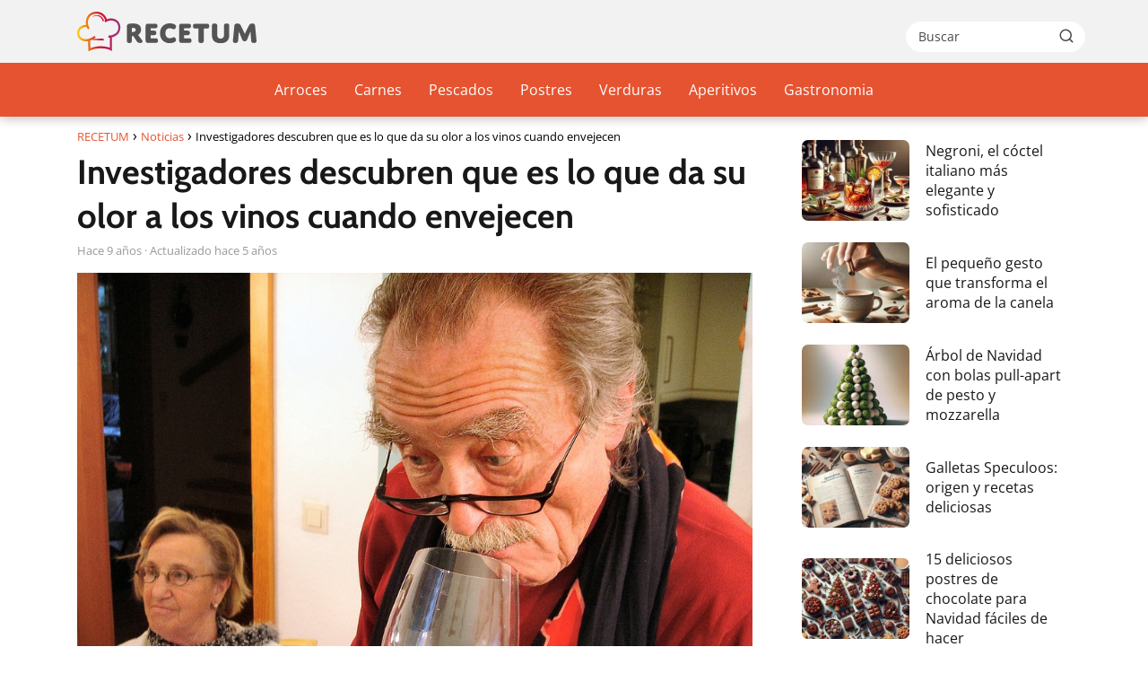

--- FILE ---
content_type: text/html; charset=UTF-8
request_url: https://www.recetum.com/investigadores-descubren-que-es-lo-que-da-su-olor-a-los-vinos-cuando-envejecen/
body_size: 16629
content:
<!DOCTYPE html><html lang="es" ><head><script data-no-optimize="1">var litespeed_docref=sessionStorage.getItem("litespeed_docref");litespeed_docref&&(Object.defineProperty(document,"referrer",{get:function(){return litespeed_docref}}),sessionStorage.removeItem("litespeed_docref"));</script> <meta charset="UTF-8"><meta name="viewport" content="width=device-width, initial-scale=1.0, maximum-scale=2.0"><meta name='robots' content='index, follow, max-image-preview:large, max-snippet:-1, max-video-preview:-1'/><link rel="dns-prefetch" href="https://www.googletagmanager.com"><link rel="preconnect" href="https://www.googletagmanager.com" crossorigin><link rel="preconnect" href="https://pagead2.googlesyndication.com" crossorigin><link rel="preconnect" href="https://googleads.g.doubleclick.net" crossorigin><link rel="preconnect" href="https://tpc.googlesyndication.com" crossorigin><link rel="preconnect" href="https://stats.g.doubleclick.net" crossorigin><link rel="preconnect" href="https://cm.g.doubleclick.net" crossorigin><link rel="preload" href="https://securepubads.g.doubleclick.net/tag/js/gpt.js" as="script"><script id="google_gtagjs-js-consent-mode-data-layer" type="litespeed/javascript">window.dataLayer=window.dataLayer||[];function gtag(){dataLayer.push(arguments)}gtag('consent','default',{"ad_personalization":"denied","ad_storage":"denied","ad_user_data":"denied","analytics_storage":"denied","functionality_storage":"denied","security_storage":"denied","personalization_storage":"denied","region":["AT","BE","BG","CH","CY","CZ","DE","DK","EE","ES","FI","FR","GB","GR","HR","HU","IE","IS","IT","LI","LT","LU","LV","MT","NL","NO","PL","PT","RO","SE","SI","SK"],"wait_for_update":500});window._googlesitekitConsentCategoryMap={"statistics":["analytics_storage"],"marketing":["ad_storage","ad_user_data","ad_personalization"],"functional":["functionality_storage","security_storage"],"preferences":["personalization_storage"]};window._googlesitekitConsents={"ad_personalization":"denied","ad_storage":"denied","ad_user_data":"denied","analytics_storage":"denied","functionality_storage":"denied","security_storage":"denied","personalization_storage":"denied","region":["AT","BE","BG","CH","CY","CZ","DE","DK","EE","ES","FI","FR","GB","GR","HR","HU","IE","IS","IT","LI","LT","LU","LV","MT","NL","NO","PL","PT","RO","SE","SI","SK"],"wait_for_update":500}</script> <title>Investigadores descubren que es lo que da su olor a los vinos cuando envejecen - RECETUM</title><meta name="description" content="{:es}Investigadores descubren que es lo que da su olor a los vinos cuando envejecen, aunque debe de ser solo uno de los factores que influyen.{:}"/><link rel="canonical" href="https://www.recetum.com/investigadores-descubren-que-es-lo-que-da-su-olor-a-los-vinos-cuando-envejecen/"/><meta property="og:locale" content="es_ES"/><meta property="og:type" content="article"/><meta property="og:title" content="Investigadores descubren que es lo que da su olor a los vinos cuando envejecen - RECETUM"/><meta property="og:description" content="{:es}Investigadores descubren que es lo que da su olor a los vinos cuando envejecen, aunque debe de ser solo uno de los factores que influyen.{:}"/><meta property="og:url" content="https://www.recetum.com/investigadores-descubren-que-es-lo-que-da-su-olor-a-los-vinos-cuando-envejecen/"/><meta property="og:site_name" content="RECETUM"/><meta property="article:published_time" content="2016-09-08T22:03:12+00:00"/><meta property="article:modified_time" content="2020-08-08T12:06:11+00:00"/><meta property="og:image" content="https://www.recetum.com/wp-content/uploads/2016/09/investigadores-descubren-que-es-lo-que-da-su-olor-a-los-vinos-cuando-envejecen.jpg"/><meta property="og:image:width" content="960"/><meta property="og:image:height" content="720"/><meta property="og:image:type" content="image/jpeg"/><meta name="author" content="Recetum"/><meta name="twitter:card" content="summary_large_image"/><meta name="twitter:label1" content="Escrito por"/><meta name="twitter:data1" content="Recetum"/><meta name="twitter:label2" content="Tiempo de lectura"/><meta name="twitter:data2" content="1 minuto"/> <script type="application/ld+json" class="yoast-schema-graph">{"@context":"https://schema.org","@graph":[{"@type":"Article","@id":"https://www.recetum.com/investigadores-descubren-que-es-lo-que-da-su-olor-a-los-vinos-cuando-envejecen/#article","isPartOf":{"@id":"https://www.recetum.com/investigadores-descubren-que-es-lo-que-da-su-olor-a-los-vinos-cuando-envejecen/"},"author":{"name":"Recetum","@id":"https://www.recetum.com/#/schema/person/fa5533d4df50d8de2688ed9284218ddc"},"headline":"Investigadores descubren que es lo que da su olor a los vinos cuando envejecen","datePublished":"2016-09-08T22:03:12+00:00","dateModified":"2020-08-08T12:06:11+00:00","mainEntityOfPage":{"@id":"https://www.recetum.com/investigadores-descubren-que-es-lo-que-da-su-olor-a-los-vinos-cuando-envejecen/"},"wordCount":284,"publisher":{"@id":"https://www.recetum.com/#organization"},"image":{"@id":"https://www.recetum.com/investigadores-descubren-que-es-lo-que-da-su-olor-a-los-vinos-cuando-envejecen/#primaryimage"},"thumbnailUrl":"https://www.recetum.com/wp-content/uploads/2016/09/investigadores-descubren-que-es-lo-que-da-su-olor-a-los-vinos-cuando-envejecen.jpg","articleSection":["Noticias"],"inLanguage":"es"},{"@type":"WebPage","@id":"https://www.recetum.com/investigadores-descubren-que-es-lo-que-da-su-olor-a-los-vinos-cuando-envejecen/","url":"https://www.recetum.com/investigadores-descubren-que-es-lo-que-da-su-olor-a-los-vinos-cuando-envejecen/","name":"Investigadores descubren que es lo que da su olor a los vinos cuando envejecen - RECETUM","isPartOf":{"@id":"https://www.recetum.com/#website"},"primaryImageOfPage":{"@id":"https://www.recetum.com/investigadores-descubren-que-es-lo-que-da-su-olor-a-los-vinos-cuando-envejecen/#primaryimage"},"image":{"@id":"https://www.recetum.com/investigadores-descubren-que-es-lo-que-da-su-olor-a-los-vinos-cuando-envejecen/#primaryimage"},"thumbnailUrl":"https://www.recetum.com/wp-content/uploads/2016/09/investigadores-descubren-que-es-lo-que-da-su-olor-a-los-vinos-cuando-envejecen.jpg","datePublished":"2016-09-08T22:03:12+00:00","dateModified":"2020-08-08T12:06:11+00:00","description":"{:es}Investigadores descubren que es lo que da su olor a los vinos cuando envejecen, aunque debe de ser solo uno de los factores que influyen.{:}","inLanguage":"es","potentialAction":[{"@type":"ReadAction","target":["https://www.recetum.com/investigadores-descubren-que-es-lo-que-da-su-olor-a-los-vinos-cuando-envejecen/"]}]},{"@type":"ImageObject","inLanguage":"es","@id":"https://www.recetum.com/investigadores-descubren-que-es-lo-que-da-su-olor-a-los-vinos-cuando-envejecen/#primaryimage","url":"https://www.recetum.com/wp-content/uploads/2016/09/investigadores-descubren-que-es-lo-que-da-su-olor-a-los-vinos-cuando-envejecen.jpg","contentUrl":"https://www.recetum.com/wp-content/uploads/2016/09/investigadores-descubren-que-es-lo-que-da-su-olor-a-los-vinos-cuando-envejecen.jpg","width":960,"height":720,"caption":"Investigadores descubren que es lo que da su olor a los vinos cuando envejecen 1"},{"@type":"WebSite","@id":"https://www.recetum.com/#website","url":"https://www.recetum.com/","name":"RECETUM","description":"Tu web de recetas gastronómicas","publisher":{"@id":"https://www.recetum.com/#organization"},"potentialAction":[{"@type":"SearchAction","target":{"@type":"EntryPoint","urlTemplate":"https://www.recetum.com/?s={search_term_string}"},"query-input":{"@type":"PropertyValueSpecification","valueRequired":true,"valueName":"search_term_string"}}],"inLanguage":"es"},{"@type":"Organization","@id":"https://www.recetum.com/#organization","name":"RECETUM","url":"https://www.recetum.com/","logo":{"@type":"ImageObject","inLanguage":"es","@id":"https://www.recetum.com/#/schema/logo/image/","url":"https://www.recetum.com/wp-content/uploads/2025/06/recetum-logo-2025.svg","contentUrl":"https://www.recetum.com/wp-content/uploads/2025/06/recetum-logo-2025.svg","width":352,"height":77,"caption":"RECETUM"},"image":{"@id":"https://www.recetum.com/#/schema/logo/image/"}},{"@type":"Person","@id":"https://www.recetum.com/#/schema/person/fa5533d4df50d8de2688ed9284218ddc","name":"Recetum"}]}</script> <link rel='dns-prefetch' href='//www.googletagmanager.com'/><link rel='dns-prefetch' href='//pagead2.googlesyndication.com'/><style id='wp-img-auto-sizes-contain-inline-css' type='text/css'>img:is([sizes=auto i],[sizes^="auto," i]){contain-intrinsic-size:3000px 1500px}/*# sourceURL=wp-img-auto-sizes-contain-inline-css */</style><link data-optimized="2" rel="stylesheet" href="https://www.recetum.com/wp-content/litespeed/css/6eadbe1e0acdf91614c64fe04562e2d8.css?ver=3503f" /><style id='classic-theme-styles-inline-css' type='text/css'>/*! This file is auto-generated */.wp-block-button__link{color:#fff;background-color:#32373c;border-radius:9999px;box-shadow:none;text-decoration:none;padding:calc(.667em + 2px) calc(1.333em + 2px);font-size:1.125em}.wp-block-file__button{background:#32373c;color:#fff;text-decoration:none}/*# sourceURL=/wp-includes/css/classic-themes.min.css */</style><style id='asap-style-inline-css' type='text/css'>body {font-family: 'Open Sans', sans-serif !important;background: #FFFFFF;font-weight: 400 !important;}h1,h2,h3,h4,h5,h6 {font-family: 'Cabin', sans-serif !important;font-weight: 700;line-height: 1.3;}h1 {color:#181818}h2,h5,h6{color:#181818}h3{color:#181818}h4{color:#181818}.home-categories .article-loop:hover h3,.home-categories .article-loop:hover p {color:#181818 !important;}.grid-container .grid-item h2 {font-family: 'Cabin', sans-serif !important;font-weight: 700;font-size: 25px !important;line-height: 1.3;}.design-3 .grid-container .grid-item h2,.design-3 .grid-container .grid-item h2 {font-size: 25px !important;}.home-categories h2 {font-family: 'Cabin', sans-serif !important;font-weight: 700;font-size: calc(25px - 4px) !important;line-height: 1.3;}.home-categories .featured-post h3 {font-family: 'Cabin', sans-serif !important;font-weight: 700 !important;font-size: 25px !important;line-height: 1.3;}.home-categories .article-loop h3,.home-categories .regular-post h3 {font-family: 'Cabin', sans-serif !important;font-weight: 700 !important;}.home-categories .regular-post h3 {font-size: calc(18px - 1px) !important;}.home-categories .article-loop h3,.design-3 .home-categories .regular-post h3 {font-size: 18px !important;}.article-loop p,.article-loop h2,.article-loop h3,.article-loop h4,.article-loop span.entry-title, .related-posts p,.last-post-sidebar p,.woocommerce-loop-product__title {font-family: 'Open Sans', sans-serif !important;font-size: 18px !important;font-weight: 400 !important;}.article-loop-featured p,.article-loop-featured h2,.article-loop-featured h3 {font-family: 'Open Sans', sans-serif !important;font-size: 18px !important;font-weight: bold !important;}.article-loop .show-extract p,.article-loop .show-extract span {font-family: 'Open Sans', sans-serif !important;font-weight: 400 !important;}.home-categories .content-area .show-extract p {font-size: calc(18px - 2px) !important;}a {color: #e65330;}.the-content .post-index span,.des-category .post-index span {font-size:18px;}.the-content .post-index li,.the-content .post-index a,.des-category .post-index li,.des-category .post-index a,.comment-respond > p > span > a,.asap-pros-cons-title span,.asap-pros-cons ul li span,.woocommerce #reviews #comments ol.commentlist li .comment-text p,.woocommerce #review_form #respond p,.woocommerce .comment-reply-title,.woocommerce form .form-row label, .woocommerce-page form .form-row label {font-size: calc(18px - 2px);}.content-tags a,.tagcloud a {border:1px solid #e65330;}.content-tags a:hover,.tagcloud a:hover {color: #e6533099;}p,.the-content ul li,.the-content ol li,.content-wc ul li.content-wc ol li {color: #181818;font-size: 18px;line-height: 1.6;}.comment-author cite,.primary-sidebar ul li a,.woocommerce ul.products li.product .price,span.asap-author,.content-cluster .show-extract span,.home-categories h2 a {color: #181818;}.comment-body p,#commentform input,#commentform textarea{font-size: calc(18px - 2px);}.social-title,.primary-sidebar ul li a {font-size: calc(18px - 3px);}.breadcrumb a,.breadcrumb span,.woocommerce .woocommerce-breadcrumb {font-size: calc(18px - 5px);}.content-footer p,.content-footer li,.content-footer .widget-bottom-area,.search-header input:not([type=submit]):not([type=radio]):not([type=checkbox]):not([type=file]) {font-size: calc(18px - 4px) !important;}.search-header input:not([type=submit]):not([type=radio]):not([type=checkbox]):not([type=file]) {border:1px solid #FFFFFF26 !important;}h1 {font-size: 38px;}.archive .content-loop h1 {font-size: calc(38px - 2px);}.asap-hero h1 {font-size: 32px;}h2 {font-size: 32px;}h3 {font-size: 28px;}h4 {font-size: 23px;}.site-header,#cookiesbox {background: #e65330;}.site-header-wc a span.count-number {border:1px solid #FFFFFF;}.content-footer {background: #e65330;}.comment-respond > p,.area-comentarios ol > p,.error404 .content-loop p + p,.search .content-loop .search-home + p {border-bottom:1px solid #e65330}.home-categories h2:after,.toc-rapida__item.is-active::before {background: #e65330}.pagination a,.nav-links a,.woocommerce #respond input#submit,.woocommerce a.button, .woocommerce button.button,.woocommerce input.button,.woocommerce #respond input#submit.alt,.woocommerce a.button.alt,.woocommerce button.button.alt,.woocommerce input.button.alt,.wpcf7-form input.wpcf7-submit,.woocommerce-pagination .page-numbers a,.woocommerce-pagination .page-numbers span {background: #e65330;color: #FFFFFF !important;}.woocommerce div.product .woocommerce-tabs ul.tabs li.active {border-bottom: 2px solid #e65330;}.pagination a:hover,.nav-links a:hover,.woocommerce-pagination .page-numbers a:hover,.woocommerce-pagination .page-numbers span:hover {background: #e65330B3;}.woocommerce-pagination .page-numbers .current {background: #FFFFFF;color: #181818 !important;}.article-loop a span.entry-title{color:#181818 !important;}.article-loop a:hover p,.article-loop a:hover h2,.article-loop a:hover h3,.article-loop a:hover span.entry-title,.home-categories-h2 h2 a:hover {color: #e65330 !important;}.article-loop.custom-links a:hover span.entry-title,.asap-loop-horizontal .article-loop a:hover span.entry-title {color: #181818 !important;}#commentform input,#commentform textarea {border: 2px solid #e65330;font-weight: 400 !important;}.content-loop,.content-loop-design {max-width: 1140px;}.site-header-content,.site-header-content-top {max-width: 1140px;}.content-footer {max-width: calc(1140px - 32px); }.content-footer-social {background: #e653301A;}.content-single {max-width: 1140px;}.content-page {max-width: 1140px;}.content-wc {max-width: 980px;}.reply a,.go-top {background: #e65330;color: #FFFFFF;}.reply a {border: 2px solid #e65330;}#commentform input[type=submit] {background: #e65330;color: #FFFFFF;}.site-header a,header,header label,.site-name h1 {color: #FFFFFF;}.content-footer a,.content-footer p,.content-footer .widget-area,.content-footer .widget-content-footer-bottom {color: #FFFFFF;}header .line {background: #FFFFFF;}.site-logo img {max-width: 200px;width:100%;}.content-footer .logo-footer img {max-width: 200px;}.search-header {margin-left: 0px;}.primary-sidebar {width:300px;}p.sidebar-title {font-size:calc(18px + 1px);}.comment-respond > p,.area-comentarios ol > p,.asap-subtitle,.asap-subtitle p {font-size:calc(18px + 2px);}.popular-post-sidebar ol a {color:#181818;font-size:calc(18px - 2px);}.popular-post-sidebar ol li:before,.primary-sidebar div ul li:before {border-color: #e65330;}.search-form input[type=submit] {background:#e65330;}.search-form {border:2px solid #e65330;}.sidebar-title:after {background:#e65330;}.single-nav .nav-prev a:before, .single-nav .nav-next a:before {border-color:#e65330;}.single-nav a {color:#181818;font-size:calc(18px - 3px);}.the-content .post-index {border-top:2px solid #e65330;}.the-content .post-index #show-table {color:#e65330;font-size: calc(18px - 3px);font-weight: 400;}.the-content .post-index .btn-show {font-size: calc(18px - 3px) !important;}.search-header form {width:200px;}.site-header .site-header-wc svg {stroke:#FFFFFF;}.item-featured {color:#FFFFFF;background:#e65330;}.item-new {color:#FFFFFF;background:#e83030;}.asap-style1.asap-popular ol li:before {border:1px solid #181818;}.asap-style2.asap-popular ol li:before {border:2px solid #e65330;}.category-filters a.checked .checkbox {background-color: #e65330; border-color: #e65330;background-image: url('data:image/svg+xml;charset=UTF-8,<svg viewBox="0 0 16 16" fill="%23FFFFFF" xmlns="http://www.w3.org/2000/svg"><path d="M5.5 11.793l-3.646-3.647.708-.707L5.5 10.379l6.646-6.647.708.707-7.354 7.354z"/></svg>');}.category-filters a:hover .checkbox {border-color: #e65330;}.design-2 .content-area.latest-post-container,.design-3 .regular-posts {grid-template-columns: repeat(3, 1fr);}.checkbox .check-table svg {stroke:#e65330;}html{scroll-behavior:smooth;}.article-content,#commentform input, #commentform textarea,.reply a,.woocommerce #respond input#submit, .woocommerce #respond input#submit.alt,.woocommerce-address-fields__field-wrapper input,.woocommerce-EditAccountForm input,.wpcf7-form input,.wpcf7-form textarea,.wpcf7-form input.wpcf7-submit,.grid-container .grid-item,.design-1 .featured-post-img,.design-1 .regular-post-img,.design-1 .lastest-post-img,.design-2 .featured-post-img,.design-2 .regular-post-img,.design-2 .lastest-post-img,.design-2 .grid-item,.design-2 .grid-item .grid-image-container,.design-2 .regular-post,.home.design-2.asap-box-design .article-loop,.design-3 .featured-post-img,.design-3 .regular-post-img,.design-3 .lastest-post-img {border-radius: 7px !important;}.pagination a, .pagination span, .nav-links a {border-radius:50%;min-width:2.5rem;}.reply a {padding:6px 8px !important;}.asap-icon,.asap-icon-single {border-radius:50%;}.asap-icon{margin-right:1px;padding:.6rem !important;}.content-footer-social {border-top-left-radius:7px;border-top-right-radius:7px;}.item-featured,.item-new,.average-rating-loop {border-radius:2px;}.content-item-category > span {border-top-left-radius: 3px;border-top-right-radius: 3px;}.woocommerce span.onsale,.woocommerce a.button,.woocommerce button.button, .woocommerce input.button, .woocommerce a.button.alt, .woocommerce button.button.alt, .woocommerce input.button.alt,.product-gallery-summary .quantity input,#add_payment_method table.cart input,.woocommerce-cart table.cart input, .woocommerce-checkout table.cart input,.woocommerce div.product form.cart .variations select {border-radius:2rem !important;}.search-home input {border-radius:2rem !important;padding: 0.875rem 1.25rem !important;}.search-home button.s-btn {margin-right:1.25rem !important;}#cookiesbox p,#cookiesbox a {color: #FFFFFF;}#cookiesbox button {background: #FFFFFF;color:#e65330;}@media (max-width: 1050px) and (min-width:481px) {.article-loop-featured .article-image-featured {border-radius: 7px !important;}}@media (min-width:1050px) { #autocomplete-results {border-radius:3px;}ul.sub-menu,ul.sub-menu li {border-radius:7px;}.search-header input {border-radius:2rem !important;padding: 0 3 0 .85rem !important;}.search-header button.s-btn {width:2.65rem !important;}.site-header .asap-icon svg { stroke: #FFFFFF !important;}}@media (min-width:1050px) {.content-footer {border-top-left-radius:7px;border-top-right-radius:7px;}}.article-content {height:196px;}.content-thin .content-cluster .article-content {height:160px !important;}.last-post-sidebar .article-content {height: 140px;margin-bottom: 8px}.related-posts .article-content {height: 120px;}.asap-box-design .related-posts .article-content {min-height:120px !important;}.asap-box-design .content-thin .content-cluster .article-content {heigth:160px !important;min-height:160px !important;}@media (max-width:1050px) { .last-post-sidebar .article-content,.related-posts .article-content {height: 150px !important}}@media (max-width: 480px) {.article-content {height: 180px}}@media (min-width:480px){.asap-box-design .article-content:not(.asap-box-design .last-post-sidebar .article-content) {min-height:196px;}.asap-loop-horizontal .content-thin .asap-columns-1 .content-cluster .article-image,.asap-loop-horizontal .content-thin .asap-columns-1 .content-cluster .article-content {height:100% !important;}.asap-loop-horizontal .asap-columns-1 .article-image:not(.asap-loop-horizontal .last-post-sidebar .asap-columns-1 .article-image), .asap-loop-horizontal .asap-columns-1 .article-content:not(.asap-loop-horizontal .last-post-sidebar .asap-columns-1 .article-content) {height:100% !important;}.asap-loop-horizontal .asap-columns-2 .article-image,.asap-loop-horizontal .asap-columns-2 .article-content,.asap-loop-horizontal .content-thin .asap-columns-2 .content-cluster .article-image,.asap-loop-horizontal .content-thin .asap-columns-2 .content-cluster .article-content {min-height:140px !important;height:100% !important;}.asap-loop-horizontal .asap-columns-3 .article-image,.asap-loop-horizontal .asap-columns-3 .article-content,.asap-loop-horizontal .content-thin .asap-columns-3 .content-cluster .article-image,.asap-loop-horizontal .content-thin .asap-columns-3 .content-cluster .article-content {min-height:120px !important;height:100% !important;}.asap-loop-horizontal .asap-columns-4 .article-image,.asap-loop-horizontal .asap-columns-4 .article-content,.asap-loop-horizontal .content-thin .asap-columns-4 .content-cluster .article-image,.asap-loop-horizontal .content-thin .asap-columns-4.content-cluster .article-content {min-height:100px !important;height:100% !important;}.asap-loop-horizontal .asap-columns-5 .article-image,.asap-loop-horizontal .asap-columns-5 .article-content,.asap-loop-horizontal .content-thin .asap-columns-5 .content-cluster .article-image,.asap-loop-horizontal .content-thin .asap-columns-5 .content-cluster .article-content {min-height:90px !important;height:100% !important;}}@media(max-width:1050px) {.the-content .post-index {position:sticky;margin-top: 0 !important;box-shadow: 0 10px 30px rgba(0, 0, 0, 0.15);z-index:9;}.asap-box-design .the-content .post-index.width100vw {box-shadow: 0 10px 30px rgba(0, 0, 0, 0.15) !important;}.the-content .post-index li{margin-left:2px !important;}#index-table{display:none;}.check-table svg {transform: rotateX(180deg);}.asap-content-box {overflow:visible !important;}.asap-box-design .post-thumbnail {margin:1rem 0 !important;border-top-right-radius: 0.5rem;border-top-left-radius: 0.5rem;overflow: hidden;}.asap-back {z-index:9 !important;}}@media(min-width:1050px) {.the-content .post-index .btn-show {display:none !important;}}@media(max-width:1050px) {.the-content .post-index {top:0px;z-index:99999;}}.the-content .post-index {background:#e653301A !important;border:1px solid #e65330 !important;}.the-content .post-index .checkbox .check-table svg {stroke-width:1 !important;}@media(max-width:1050px) {.the-content .post-index {background:#fff !important;}}@media(max-width: 480px) {h1, .archive .content-loop h1 {font-size: calc(38px - 8px);}.asap-hero h1 {font-size: calc(32px - 8px);}h2 {font-size: calc(32px - 4px);}h3 {font-size: calc(28px - 4px);}.article-loop-featured .article-image-featured {border-radius: 7px !important;}}@media(min-width:1050px) {.content-thin {width: calc(95% - 300px);}#menu>ul {font-size: calc(18px - 2px);} #menu ul .menu-item-has-children:after {border: solid #FFFFFF;border-width: 0 2px 2px 0;}}@media(max-width:1050px) {#menu ul li .sub-menu li a:hover { color:#e65330 !important;}#menu ul>li ul>li>a{font-size: calc(18px - 2px);}}.last-post-sidebar {padding:0;margin-bottom:2rem !important;}.last-post-sidebar .article-loop a {display:flex !important;align-items: center;}.last-post-sidebar .article-loop p {width:100%;text-align:left !important;margin-bottom:0;font-size: calc(18px - 2px) !important;}.last-post-sidebar .article-content {margin-bottom:0 !important;margin-right:.5rem;min-width:120px;}.last-post-sidebar .article-image {height:90px !important;min-width:120px;}.last-post-sidebar article {margin-bottom:1.5rem !important;}.asap-box-design .last-post-sidebar .article-loop a {flex-direction: row;}.asap-box-design .last-post-sidebar .asap-box-container p {margin-bottom:0 !important;padding:0 10px 0 10px !important;} .asap-box-design .last-post-sidebar article:last-child { margin-bottom:3.5rem !important;}.last-post-sidebar .article-content {height:90px !important;}.asap-date-loop {font-size: calc(18px - 5px) !important;text-align:center;}.the-content h2:before,.the-content h2 span:before {margin-top: -70px;height: 70px; }.asap-content-logo-top {background: #f2f2f2;}.site-header-content{justify-content:center;}@media (max-width: 1050px){.site-logo img{max-height:36px;}#menu { margin-top: 60px;}.asap-content-logo-top {padding: 0 1rem !important;z-index: 9999;width: 100%;height:60px;}}@media (min-width: 1050px){.site-header-content-top {padding-left:1rem;padding-rigth:1rem;justify-content:space-between;}}@media (max-width: 1050px){.asap-content-logo-top {position:fixed;}}@media(min-width:1050px) {.site-header {box-shadow: 0 1px 12px rgb(0 0 0 / 30%);}.asap-content-logo-top {position: relative;z-index:9999;overflow:hidden;}}@media(max-width:1050px) {.asap-content-logo-top {box-shadow: 0 1px 12px rgb(0 0 0 / 30%);}}.content-footer .widget-area {padding-right:2rem;}footer {background: #e65330;}.content-footer {padding:20px;}.content-footer p.widget-title {margin-bottom:10px;}.content-footer .logo-footer {width:100%;align-items:flex-start;}.content-footer-social {width: 100%;}.content-single,content-page {margin-bottom:2rem;}.content-footer-social > div {max-width: calc(1140px - 32px);margin:0 auto;}.content-footer .widget-bottom-area {margin-top:1.25rem;}.content-footer .widget-bottom-title {display: none;}@media (min-width:1050px) {.content-footer {padding:30px 0;}.content-footer .logo-footer {margin:0 1rem 0 0 !important;padding-right:2rem !important;}}@media (max-width:1050px) {.content-footer .logo-footer {margin:0 0 1rem 0 !important;}.content-footer .widget-area {margin-top:2rem !important;}}@media (max-width: 1050px) {header label {width: 64px;height: 64px;position: fixed;padding:0;right: 1.5rem;bottom: 6rem;border-radius: 50%;-webkit-box-shadow: 0px 4px 8px 0px rgba(0,0,0,0.5);box-shadow: 0px 4px 8px 0px rgba(0,0,0,0.5);background-color: #fff;-webkit-transition: 300ms ease all;transition: 300ms ease all;z-index:101;display: flex;align-items: center;}.site-header-content {justify-content: center;}.line {background:#282828 !important;}.circle {margin:0 auto;width: 24px;height: 24px;}}@media (max-width: 1050px) {#menu {margin-top: 30px !important;}}.search-header input {background:#FFFFFF !important;}.search-header button.s-btn,.search-header input::placeholder {color: #484848 !important;opacity:1 !important;}.search-header button.s-btn:hover {opacity:.7 !important;}.search-header input:not([type=submit]):not([type=radio]):not([type=checkbox]):not([type=file]) {border-color: #FFFFFF !important;}@media(min-width:768px) {.design-1 .grid-container .grid-item.item-2 h2,.design-1 .grid-container .grid-item.item-4 h2 {font-size: calc(25px - 8px) !important;}}@media (max-width: 768px) {.woocommerce ul.products[class*="columns-"] li.product,.woocommerce-page ul.products[class*="columns-"] li.product {width: 50% !important;}}.asap-megamenu-overlay.asap-megamenu-dropdown .asap-megamenu-container {width: 100%;padding: 0;}@media (min-width: 1050px) {.asap-megamenu-overlay.asap-megamenu-dropdown .asap-megamenu-container {max-width: calc(1140px - 2rem) !important;width: calc(1140px - 2rem) !important;margin: 0 auto !important;}}.asap-megamenu-overlay.asap-megamenu-dropdown .asap-megamenu-header,.asap-megamenu-overlay.asap-megamenu-dropdown .asap-megamenu-content {padding-left: 1rem;padding-right: 1rem;}/*# sourceURL=asap-style-inline-css */</style><link rel='shortlink' href='https://www.recetum.com/?p=57352'/><style type="text/css">.aawp .aawp-tb__row--highlight{background-color:#256aaf;}.aawp .aawp-tb__row--highlight{color:#fff;}.aawp .aawp-tb__row--highlight a{color:#fff;}</style><meta name="generator" content="Site Kit by Google 1.171.0"/><meta name="theme-color" content="#f2f2f2"><link rel="preload" as="image" href="https://www.recetum.com/wp-content/uploads/2016/09/investigadores-descubren-que-es-lo-que-da-su-olor-a-los-vinos-cuando-envejecen.jpg" imagesrcset="https://www.recetum.com/wp-content/uploads/2016/09/investigadores-descubren-que-es-lo-que-da-su-olor-a-los-vinos-cuando-envejecen.jpg 960w, https://www.recetum.com/wp-content/uploads/2016/09/investigadores-descubren-que-es-lo-que-da-su-olor-a-los-vinos-cuando-envejecen-80x60.jpg 80w, https://www.recetum.com/wp-content/uploads/2016/09/investigadores-descubren-que-es-lo-que-da-su-olor-a-los-vinos-cuando-envejecen-768x576.jpg 768w" imagesizes="(max-width: 960px) 100vw, 960px"/><style>@font-face { font-family: "Open Sans"; font-style: normal; font-weight: 400; src: local(""), url("https://www.recetum.com/wp-content/themes/asap/assets/fonts/open-sans-400.woff2") format("woff2"), url("https://www.recetum.com/wp-content/themes/asap/assets/fonts/open-sans-400.woff") format("woff"); font-display: swap; } @font-face { font-family: "Open Sans"; font-style: normal; font-weight: 700; src: local(""), url("https://www.recetum.com/wp-content/themes/asap/assets/fonts/open-sans-700.woff2") format("woff2"), url("https://www.recetum.com/wp-content/themes/asap/assets/fonts/open-sans-700.woff") format("woff"); font-display: swap; } @font-face { font-family: "Cabin"; font-style: normal; font-weight: 700; src: local(""), url("https://www.recetum.com/wp-content/themes/asap/assets/fonts/cabin-700.woff2") format("woff2"), url("https://www.recetum.com/wp-content/themes/asap/assets/fonts/cabin-700.woff") format("woff"); font-display: swap; }</style> <script type="application/ld+json">{"@context":"http:\/\/schema.org","@type":"Organization","name":"RECETUM","alternateName":"Tu web de recetas gastron\u00f3micas","url":"https:\/\/www.recetum.com","logo":"https:\/\/www.recetum.com\/wp-content\/uploads\/2025\/06\/recetum-logo-2025.svg"}</script> <script type="application/ld+json">{"@context":"https:\/\/schema.org","@type":"Article","mainEntityOfPage":{"@type":"WebPage","@id":"https:\/\/www.recetum.com\/investigadores-descubren-que-es-lo-que-da-su-olor-a-los-vinos-cuando-envejecen\/"},"headline":"Investigadores descubren que es lo que da su olor a los vinos cuando envejecen","image":{"@type":"ImageObject","url":"https:\/\/www.recetum.com\/wp-content\/uploads\/2016\/09\/investigadores-descubren-que-es-lo-que-da-su-olor-a-los-vinos-cuando-envejecen.jpg"},"author":{"@type":"Person","name":"Recetum","sameAs":"https:\/\/www.recetum.com\/author\/raulfg\/"},"publisher":{"@type":"Organization","name":"RECETUM","logo":{"@type":"ImageObject","url":"https:\/\/www.recetum.com\/wp-content\/uploads\/2025\/06\/recetum-logo-2025.svg"}},"datePublished":"2016-09-09T00:03:12+01:00","dateModified":"2020-08-08T13:06:11+01:00"}</script> <script type="application/ld+json">{"@context":"https:\/\/schema.org","@type":"WebSite","url":"https:\/\/www.recetum.com","potentialAction":{"@type":"SearchAction","target":{"@type":"EntryPoint","urlTemplate":"https:\/\/www.recetum.com\/?s={s}"},"query-input":"required name=s"}}</script> <meta name="google-adsense-platform-account" content="ca-host-pub-2644536267352236"><meta name="google-adsense-platform-domain" content="sitekit.withgoogle.com"><script type="litespeed/javascript" data-src="https://pagead2.googlesyndication.com/pagead/js/adsbygoogle.js?client=ca-pub-1100487810726127&amp;host=ca-host-pub-2644536267352236" crossorigin="anonymous"></script><script type="litespeed/javascript" data-src="https://pagead2.googlesyndication.com/pagead/js/adsbygoogle.js?client=ca-pub-9350942444768441" crossorigin="anonymous"></script><link rel="icon" href="https://www.recetum.com/wp-content/uploads/2025/06/recetum-favicon.svg" sizes="32x32"/><link rel="icon" href="https://www.recetum.com/wp-content/uploads/2025/06/recetum-favicon.svg" sizes="192x192"/><link rel="apple-touch-icon" href="https://www.recetum.com/wp-content/uploads/2025/06/recetum-favicon.svg"/><meta name="msapplication-TileImage" content="https://www.recetum.com/wp-content/uploads/2025/06/recetum-favicon.svg"/><style id='global-styles-inline-css' type='text/css'>:root{--wp--preset--aspect-ratio--square: 1;--wp--preset--aspect-ratio--4-3: 4/3;--wp--preset--aspect-ratio--3-4: 3/4;--wp--preset--aspect-ratio--3-2: 3/2;--wp--preset--aspect-ratio--2-3: 2/3;--wp--preset--aspect-ratio--16-9: 16/9;--wp--preset--aspect-ratio--9-16: 9/16;--wp--preset--color--black: #000000;--wp--preset--color--cyan-bluish-gray: #abb8c3;--wp--preset--color--white: #ffffff;--wp--preset--color--pale-pink: #f78da7;--wp--preset--color--vivid-red: #cf2e2e;--wp--preset--color--luminous-vivid-orange: #ff6900;--wp--preset--color--luminous-vivid-amber: #fcb900;--wp--preset--color--light-green-cyan: #7bdcb5;--wp--preset--color--vivid-green-cyan: #00d084;--wp--preset--color--pale-cyan-blue: #8ed1fc;--wp--preset--color--vivid-cyan-blue: #0693e3;--wp--preset--color--vivid-purple: #9b51e0;--wp--preset--gradient--vivid-cyan-blue-to-vivid-purple: linear-gradient(135deg,rgb(6,147,227) 0%,rgb(155,81,224) 100%);--wp--preset--gradient--light-green-cyan-to-vivid-green-cyan: linear-gradient(135deg,rgb(122,220,180) 0%,rgb(0,208,130) 100%);--wp--preset--gradient--luminous-vivid-amber-to-luminous-vivid-orange: linear-gradient(135deg,rgb(252,185,0) 0%,rgb(255,105,0) 100%);--wp--preset--gradient--luminous-vivid-orange-to-vivid-red: linear-gradient(135deg,rgb(255,105,0) 0%,rgb(207,46,46) 100%);--wp--preset--gradient--very-light-gray-to-cyan-bluish-gray: linear-gradient(135deg,rgb(238,238,238) 0%,rgb(169,184,195) 100%);--wp--preset--gradient--cool-to-warm-spectrum: linear-gradient(135deg,rgb(74,234,220) 0%,rgb(151,120,209) 20%,rgb(207,42,186) 40%,rgb(238,44,130) 60%,rgb(251,105,98) 80%,rgb(254,248,76) 100%);--wp--preset--gradient--blush-light-purple: linear-gradient(135deg,rgb(255,206,236) 0%,rgb(152,150,240) 100%);--wp--preset--gradient--blush-bordeaux: linear-gradient(135deg,rgb(254,205,165) 0%,rgb(254,45,45) 50%,rgb(107,0,62) 100%);--wp--preset--gradient--luminous-dusk: linear-gradient(135deg,rgb(255,203,112) 0%,rgb(199,81,192) 50%,rgb(65,88,208) 100%);--wp--preset--gradient--pale-ocean: linear-gradient(135deg,rgb(255,245,203) 0%,rgb(182,227,212) 50%,rgb(51,167,181) 100%);--wp--preset--gradient--electric-grass: linear-gradient(135deg,rgb(202,248,128) 0%,rgb(113,206,126) 100%);--wp--preset--gradient--midnight: linear-gradient(135deg,rgb(2,3,129) 0%,rgb(40,116,252) 100%);--wp--preset--font-size--small: 13px;--wp--preset--font-size--medium: 20px;--wp--preset--font-size--large: 36px;--wp--preset--font-size--x-large: 42px;--wp--preset--spacing--20: 0.44rem;--wp--preset--spacing--30: 0.67rem;--wp--preset--spacing--40: 1rem;--wp--preset--spacing--50: 1.5rem;--wp--preset--spacing--60: 2.25rem;--wp--preset--spacing--70: 3.38rem;--wp--preset--spacing--80: 5.06rem;--wp--preset--shadow--natural: 6px 6px 9px rgba(0, 0, 0, 0.2);--wp--preset--shadow--deep: 12px 12px 50px rgba(0, 0, 0, 0.4);--wp--preset--shadow--sharp: 6px 6px 0px rgba(0, 0, 0, 0.2);--wp--preset--shadow--outlined: 6px 6px 0px -3px rgb(255, 255, 255), 6px 6px rgb(0, 0, 0);--wp--preset--shadow--crisp: 6px 6px 0px rgb(0, 0, 0);}:where(.is-layout-flex){gap: 0.5em;}:where(.is-layout-grid){gap: 0.5em;}body .is-layout-flex{display: flex;}.is-layout-flex{flex-wrap: wrap;align-items: center;}.is-layout-flex > :is(*, div){margin: 0;}body .is-layout-grid{display: grid;}.is-layout-grid > :is(*, div){margin: 0;}:where(.wp-block-columns.is-layout-flex){gap: 2em;}:where(.wp-block-columns.is-layout-grid){gap: 2em;}:where(.wp-block-post-template.is-layout-flex){gap: 1.25em;}:where(.wp-block-post-template.is-layout-grid){gap: 1.25em;}.has-black-color{color: var(--wp--preset--color--black) !important;}.has-cyan-bluish-gray-color{color: var(--wp--preset--color--cyan-bluish-gray) !important;}.has-white-color{color: var(--wp--preset--color--white) !important;}.has-pale-pink-color{color: var(--wp--preset--color--pale-pink) !important;}.has-vivid-red-color{color: var(--wp--preset--color--vivid-red) !important;}.has-luminous-vivid-orange-color{color: var(--wp--preset--color--luminous-vivid-orange) !important;}.has-luminous-vivid-amber-color{color: var(--wp--preset--color--luminous-vivid-amber) !important;}.has-light-green-cyan-color{color: var(--wp--preset--color--light-green-cyan) !important;}.has-vivid-green-cyan-color{color: var(--wp--preset--color--vivid-green-cyan) !important;}.has-pale-cyan-blue-color{color: var(--wp--preset--color--pale-cyan-blue) !important;}.has-vivid-cyan-blue-color{color: var(--wp--preset--color--vivid-cyan-blue) !important;}.has-vivid-purple-color{color: var(--wp--preset--color--vivid-purple) !important;}.has-black-background-color{background-color: var(--wp--preset--color--black) !important;}.has-cyan-bluish-gray-background-color{background-color: var(--wp--preset--color--cyan-bluish-gray) !important;}.has-white-background-color{background-color: var(--wp--preset--color--white) !important;}.has-pale-pink-background-color{background-color: var(--wp--preset--color--pale-pink) !important;}.has-vivid-red-background-color{background-color: var(--wp--preset--color--vivid-red) !important;}.has-luminous-vivid-orange-background-color{background-color: var(--wp--preset--color--luminous-vivid-orange) !important;}.has-luminous-vivid-amber-background-color{background-color: var(--wp--preset--color--luminous-vivid-amber) !important;}.has-light-green-cyan-background-color{background-color: var(--wp--preset--color--light-green-cyan) !important;}.has-vivid-green-cyan-background-color{background-color: var(--wp--preset--color--vivid-green-cyan) !important;}.has-pale-cyan-blue-background-color{background-color: var(--wp--preset--color--pale-cyan-blue) !important;}.has-vivid-cyan-blue-background-color{background-color: var(--wp--preset--color--vivid-cyan-blue) !important;}.has-vivid-purple-background-color{background-color: var(--wp--preset--color--vivid-purple) !important;}.has-black-border-color{border-color: var(--wp--preset--color--black) !important;}.has-cyan-bluish-gray-border-color{border-color: var(--wp--preset--color--cyan-bluish-gray) !important;}.has-white-border-color{border-color: var(--wp--preset--color--white) !important;}.has-pale-pink-border-color{border-color: var(--wp--preset--color--pale-pink) !important;}.has-vivid-red-border-color{border-color: var(--wp--preset--color--vivid-red) !important;}.has-luminous-vivid-orange-border-color{border-color: var(--wp--preset--color--luminous-vivid-orange) !important;}.has-luminous-vivid-amber-border-color{border-color: var(--wp--preset--color--luminous-vivid-amber) !important;}.has-light-green-cyan-border-color{border-color: var(--wp--preset--color--light-green-cyan) !important;}.has-vivid-green-cyan-border-color{border-color: var(--wp--preset--color--vivid-green-cyan) !important;}.has-pale-cyan-blue-border-color{border-color: var(--wp--preset--color--pale-cyan-blue) !important;}.has-vivid-cyan-blue-border-color{border-color: var(--wp--preset--color--vivid-cyan-blue) !important;}.has-vivid-purple-border-color{border-color: var(--wp--preset--color--vivid-purple) !important;}.has-vivid-cyan-blue-to-vivid-purple-gradient-background{background: var(--wp--preset--gradient--vivid-cyan-blue-to-vivid-purple) !important;}.has-light-green-cyan-to-vivid-green-cyan-gradient-background{background: var(--wp--preset--gradient--light-green-cyan-to-vivid-green-cyan) !important;}.has-luminous-vivid-amber-to-luminous-vivid-orange-gradient-background{background: var(--wp--preset--gradient--luminous-vivid-amber-to-luminous-vivid-orange) !important;}.has-luminous-vivid-orange-to-vivid-red-gradient-background{background: var(--wp--preset--gradient--luminous-vivid-orange-to-vivid-red) !important;}.has-very-light-gray-to-cyan-bluish-gray-gradient-background{background: var(--wp--preset--gradient--very-light-gray-to-cyan-bluish-gray) !important;}.has-cool-to-warm-spectrum-gradient-background{background: var(--wp--preset--gradient--cool-to-warm-spectrum) !important;}.has-blush-light-purple-gradient-background{background: var(--wp--preset--gradient--blush-light-purple) !important;}.has-blush-bordeaux-gradient-background{background: var(--wp--preset--gradient--blush-bordeaux) !important;}.has-luminous-dusk-gradient-background{background: var(--wp--preset--gradient--luminous-dusk) !important;}.has-pale-ocean-gradient-background{background: var(--wp--preset--gradient--pale-ocean) !important;}.has-electric-grass-gradient-background{background: var(--wp--preset--gradient--electric-grass) !important;}.has-midnight-gradient-background{background: var(--wp--preset--gradient--midnight) !important;}.has-small-font-size{font-size: var(--wp--preset--font-size--small) !important;}.has-medium-font-size{font-size: var(--wp--preset--font-size--medium) !important;}.has-large-font-size{font-size: var(--wp--preset--font-size--large) !important;}.has-x-large-font-size{font-size: var(--wp--preset--font-size--x-large) !important;}
/*# sourceURL=global-styles-inline-css */</style></head><body class="wp-singular single postid-57352 wp-theme-asap wp-child-theme-asap-child aawp-custom design-1"><div class="asap-content-logo-top"><div class="site-header-content-top"><div class="site-logo"><a href="https://www.recetum.com/" class="custom-logo-link" rel="home"><img data-lazyloaded="1" src="[data-uri]" width="352" height="77" data-src="https://www.recetum.com/wp-content/uploads/2025/06/recetum-logo-2025.svg" class="custom-logo" alt="RECETUM" decoding="async"/></a></div><div class="search-header"><form action="https://www.recetum.com/" method="get"> <input autocomplete="off" id="search-header" placeholder="Buscar" name="s" required> <button class="s-btn" type="submit" aria-label="Buscar"> <svg xmlns="http://www.w3.org/2000/svg" viewBox="0 0 24 24"> <circle cx="11" cy="11" r="8"></circle> <line x1="21" y1="21" x2="16.65" y2="16.65"></line> </svg> </button></form><div id="autocomplete-results"><ul id="results-list"></ul><div id="view-all-results" style="display: none;"> <a href="#" id="view-all-link" class="view-all-button">Ver todos los resultados</a></div></div></div></div></div><header class="site-header"><div class="site-header-content"><div> <input type="checkbox" id="btn-menu"/> <label id="nav-icon" for="btn-menu"><div class="circle nav-icon"> <span class="line top"></span> <span class="line middle"></span> <span class="line bottom"></span></div> </label><nav id="menu" itemscope="itemscope" itemtype="http://schema.org/SiteNavigationElement" role="navigation" ><ul id="menu-menu-1" class="header-menu"><li id="menu-item-10645" class="menu-item menu-item-type-taxonomy menu-item-object-category menu-item-10645"><a href="https://www.recetum.com/recetas/arroces/" itemprop="url">Arroces</a></li><li id="menu-item-10646" class="menu-item menu-item-type-taxonomy menu-item-object-category menu-item-10646"><a href="https://www.recetum.com/recetas/carnes/" itemprop="url">Carnes</a></li><li id="menu-item-10647" class="menu-item menu-item-type-taxonomy menu-item-object-category menu-item-10647"><a href="https://www.recetum.com/recetas/pescados/" itemprop="url">Pescados</a></li><li id="menu-item-10648" class="menu-item menu-item-type-taxonomy menu-item-object-category menu-item-10648"><a href="https://www.recetum.com/recetas/postres/" itemprop="url">Postres</a></li><li id="menu-item-10650" class="menu-item menu-item-type-taxonomy menu-item-object-category menu-item-10650"><a href="https://www.recetum.com/recetas/verduras/" itemprop="url">Verduras</a></li><li id="menu-item-104180" class="menu-item menu-item-type-taxonomy menu-item-object-category menu-item-104180"><a href="https://www.recetum.com/recetas/aperitivos/" itemprop="url">Aperitivos</a></li><li id="menu-item-11928" class="menu-item menu-item-type-taxonomy menu-item-object-category menu-item-11928"><a href="https://www.recetum.com/gastronomia/" itemprop="url">Gastronomia</a></li></ul></nav></div></div></header><main class="content-single"><article class="content-thin"><div role="navigation" aria-label="Breadcrumbs" class="breadcrumb-trail breadcrumbs" itemprop="breadcrumb"><ul class="breadcrumb" itemscope itemtype="http://schema.org/BreadcrumbList"><meta name="numberOfItems" content="3"/><meta name="itemListOrder" content="Ascending"/><li itemprop="itemListElement" itemscope itemtype="http://schema.org/ListItem" class="trail-item trail-begin"><a href="https://www.recetum.com/" rel="home" itemprop="item"><span itemprop="name">RECETUM</span></a><meta itemprop="position" content="1"/></li><li itemprop="itemListElement" itemscope itemtype="http://schema.org/ListItem" class="trail-item"><a href="https://www.recetum.com/noticias/" itemprop="item"><span itemprop="name">Noticias</span></a><meta itemprop="position" content="2"/></li><li itemprop="itemListElement" itemscope itemtype="http://schema.org/ListItem" class="trail-item trail-end"><span itemprop="name">Investigadores descubren que es lo que da su olor a los vinos cuando envejecen</span><meta itemprop="position" content="3"/></li></ul></div><h1>Investigadores descubren que es lo que da su olor a los vinos cuando envejecen</h1><div class="show-date"><p>hace 9 años<span class="asap-post-update"> · Actualizado hace 5 años</span></p></div><div class="post-thumbnail"><img data-lazyloaded="1" src="[data-uri]" width="960" height="720" data-src="https://www.recetum.com/wp-content/uploads/2016/09/investigadores-descubren-que-es-lo-que-da-su-olor-a-los-vinos-cuando-envejecen.jpg" class="attachment-large size-large wp-post-image" alt="Investigadores descubren que es lo que da su olor a los vinos cuando envejecen 1" decoding="async" fetchpriority="high" data-srcset="https://www.recetum.com/wp-content/uploads/2016/09/investigadores-descubren-que-es-lo-que-da-su-olor-a-los-vinos-cuando-envejecen.jpg 960w, https://www.recetum.com/wp-content/uploads/2016/09/investigadores-descubren-que-es-lo-que-da-su-olor-a-los-vinos-cuando-envejecen-80x60.jpg 80w, https://www.recetum.com/wp-content/uploads/2016/09/investigadores-descubren-que-es-lo-que-da-su-olor-a-los-vinos-cuando-envejecen-768x576.jpg 768w" data-sizes="(max-width: 960px) 100vw, 960px"/></div><div class="the-content"><div class="post-index"><span>Índice<span class="btn-show"><label class="checkbox"><input type="checkbox"/ ><span class="check-table" ><svg xmlns="http://www.w3.org/2000/svg" viewBox="0 0 24 24"><path stroke="none" d="M0 0h24v24H0z" fill="none"/><polyline points="6 15 12 9 18 15"/></svg></span></label></span></span><ol id="index-table" ><li> <a href="#" ></a></li><li> <a href="#investigadores_descubren_que_es_lo_que_da_su_olor_a_los_vinos_cuando_envejecen" title="Investigadores descubren que es lo que da su olor a los vinos cuando envejecen">Investigadores descubren que es lo que da su olor a los vinos cuando envejecen</a></li></li></ol></div><h2 style="text-align: center;"><span ></span></h2><h2 style="text-align: center;"><span id="investigadores_descubren_que_es_lo_que_da_su_olor_a_los_vinos_cuando_envejecen"><strong>Investigadores descubren que es lo que da su olor a los vinos cuando envejecen</strong></span></h2><p>Investigadores descubren que es lo que da su olor a los vinos cuando envejecen. A medida que un vino va cogiendo años, su aromas cambian. Cuando envejecen presentan ciertas similitudes en algunos aromas. Pues un equipo de investigadores de  la Universidad de Estrasburgo en Francia, han concluido en su estudio que una sola enzima es la que es responsable de dar a los vinos más antiguos un reconfortante olor familiar.</p><p>Se trata la encima CYP76F14, que forma parte de la familia de enzimas del citocromo P450. Estas son conocidas por hacer y romper ciertos tipos de productos químicos, por lo tanto,esenciales para la elaboración de vinos.</p><div><p>Esta enzima específica se pone a trabajar antes de que las uvas se trituren. Forma un compuesto vegetal llamado linalol monoterpenol y lo convierte en (E) -8-carboxylinalool. Cuando se madura (envejece) el vino, esta lo convierte lentamente en lactona, un compuesto que produce buenos aromas. CYP76F14-lactona es esencial para el vino y ayuda a dar al vino su olor.</p><p>Para encontrar la enzima, los investigadores tomaron muestras de tanto vino tinto y blanco. Las examinaron a través de algo que se conoce como la espectrometría de masas Cromatógrafo Líquido.</p><p>Pero aun así, no solo esta enzima da el olor final a los vinos. La vid, el suelo del viñedo, la pasión del enólogo y como lo cuidemos nosotros, serán puntos también que influyan en el aroma de nuestro vino cuando envejece.</p></div></div><ul class="single-nav"><li class="nav-prev"> <a href="https://www.recetum.com/la-vendimia-nocturna-de-hoy-en-pago-de-tharsys-reunira-a-mas-de-100-enoturistas/" >La vendimia nocturna de hoy en Pago de Tharsys reunirá a más de 100 enoturistas</a></li><li class="nav-next"> <a href="https://www.recetum.com/florencia-contra-la-creacion-del-mayor-restaurante-mcdonalds-del-mundo-en-la-plaza-del-duomo/" > Florencia contra la creación del mayor restaurante McDonald’s del mundo en la Plaza del Duomo </a></li></ul><div class="comment-respond others-items"><p>Te puede interesar!</p></div><div class="related-posts"><article class="article-loop asap-columns-3"> <a href="https://www.recetum.com/datos-divertidos-sobre-los-dulces-de-halloween/" rel="bookmark"><p class="entry-title">Datos divertidos sobre los dulces de Halloween en Estados Unidos</p> </a></article><article class="article-loop asap-columns-3"> <a href="https://www.recetum.com/tomar-bebidas-azucaradas-disminuye-la-proteccion-contra-patologias-cardiovasculares/" rel="bookmark"><div class="article-content"><div style="background-image: url('https://www.recetum.com/wp-content/uploads/2020/10/Tomar-bebidas-azucaradas-disminuye-la-proteccion-contra-patologias-cardiovasculares-1.jpg');" class="article-image"></div></div><p class="entry-title">Tomar bebidas azucaradas disminuye la protección contra patologías cardiovasculares</p> </a></article><article class="article-loop asap-columns-3"> <a href="https://www.recetum.com/un-nuevo-estudio-analiza-el-papel-de-la-dieta-para-evitar-el-cancer-colorrectal/" rel="bookmark"><div class="article-content"><div style="background-image: url('https://www.recetum.com/wp-content/uploads/2020/09/Un-nuevo-estudio-analiza-el-papel-de-la-dieta-para-evitar-el-cancer-colorrectal.jpg');" class="article-image"></div></div><p class="entry-title">Un nuevo estudio analiza el papel de la dieta para evitar el cáncer colorrectal</p> </a></article><article class="article-loop asap-columns-3"> <a href="https://www.recetum.com/las-cascaras-de-camaron-para-producir-electrodos-para-grandes-baterias-de-almacenamiento/" rel="bookmark"><div class="article-content"><div style="background-image: url('https://www.recetum.com/wp-content/uploads/2020/09/las-cascaras-de-camaron-para-producir-electrodos-para-grandes-baterias-de-almacenamiento-1.jpg');" class="article-image"></div></div><p class="entry-title">Las cáscaras de camarón para producir electrodos para grandes baterías de almacenamiento</p> </a></article><article class="article-loop asap-columns-3"> <a href="https://www.recetum.com/edorexia-un-sindrome-que-afecta-a-personas-con-un-apetito-desproporcionado/" rel="bookmark"><div class="article-content"><div style="background-image: url('https://www.recetum.com/wp-content/uploads/2020/09/edorexia-un-sindrome-que-afecta-a-personas-con-un-apetito-desproporcionado.jpg');" class="article-image"></div></div><p class="entry-title">Edorexia, un síndrome que afecta a personas con un apetito desproporcionado</p> </a></article><article class="article-loop asap-columns-3"> <a href="https://www.recetum.com/asi-son-las-mascarillas-espanolas-con-una-proteccion-mas-duradera-que-ya-se-pueden-comprar/" rel="bookmark"><div class="article-content"><div style="background-image: url('https://www.recetum.com/wp-content/uploads/2020/09/asi-son-las-mascarillas-espanolas-con-una-proteccion-mas-duradera-que-ya-se-pueden-comprar.jpg');" class="article-image"></div></div><p class="entry-title">Así son las mascarillas españolas con una protección más duradera que ya se pueden comprar</p> </a></article></div></article><aside id="primary-sidebar" class="primary-sidebar widget-area" role="complementary"><div class="last-post-sidebar"><article class="article-loop asap-columns-1"> <a href="https://www.recetum.com/negroni-el-coctel-italiano-mas-elegante-y-sofisticado/" rel="bookmark"><div class="article-content"><div style="background-image: url('https://www.recetum.com/wp-content/uploads/2025/12/negroni-el-coctel-italiano-mas-elegante-y-sofisticado-300x140.jpg');" class="article-image"></div></div><p class="entry-title">Negroni, el cóctel italiano más elegante y sofisticado</p> </a></article><article class="article-loop asap-columns-1"> <a href="https://www.recetum.com/el-pequeno-gesto-que-transforma-el-aroma-de-la-canela/" rel="bookmark"><div class="article-content"><div style="background-image: url('https://www.recetum.com/wp-content/uploads/2025/12/el-pequeno-gesto-que-transforma-el-aroma-de-la-canela-300x140.jpg');" class="article-image"></div></div><p class="entry-title">El pequeño gesto que transforma el aroma de la canela</p> </a></article><article class="article-loop asap-columns-1"> <a href="https://www.recetum.com/arbol-de-navidad-con-bolas-pull-apart-de-pesto-y-mozzarella/" rel="bookmark"><div class="article-content"><div style="background-image: url('https://www.recetum.com/wp-content/uploads/2025/12/arbol-de-navidad-con-bolas-pull-apart-de-pesto-y-mozzarella-300x140.jpg');" class="article-image"></div></div><p class="entry-title">Árbol de Navidad con bolas pull-apart de pesto y mozzarella</p> </a></article><article class="article-loop asap-columns-1"> <a href="https://www.recetum.com/galletas-speculoos-origen-y-recetas-deliciosas/" rel="bookmark"><div class="article-content"><div style="background-image: url('https://www.recetum.com/wp-content/uploads/2025/12/galletas-speculoos-origen-y-recetas-deliciosas-300x140.jpg');" class="article-image"></div></div><p class="entry-title">Galletas Speculoos: origen y recetas deliciosas</p> </a></article><article class="article-loop asap-columns-1"> <a href="https://www.recetum.com/15-deliciosos-postres-de-chocolate-para-navidad-faciles-de-hacer/" rel="bookmark"><div class="article-content"><div style="background-image: url('https://www.recetum.com/wp-content/uploads/2025/12/15-deliciosos-postres-de-chocolate-para-navidad-faciles-de-hacer-300x140.jpg');" class="article-image"></div></div><p class="entry-title">15 deliciosos postres de chocolate para Navidad fáciles de hacer</p> </a></article></div></aside></main><div class="footer-breadcrumb"><div class="breadcrumb-trail breadcrumbs"><ul class="breadcrumb"><li ><a href="https://www.recetum.com/" rel="home" itemprop="item"><span itemprop="name">RECETUM</span></a></li><li ><a href="https://www.recetum.com/noticias/" itemprop="item"><span itemprop="name">Noticias</span></a></li><li ><span itemprop="name">Investigadores descubren que es lo que da su olor a los vinos cuando envejecen</span></li></ul></div></div> <script type="text/javascript" defer src="https://www.googletagmanager.com/gtag/js?id=GT-PZVLBKL" id="google_gtagjs-js" async></script><script id="google_gtagjs-js-after" type="litespeed/javascript">window.dataLayer=window.dataLayer||[];function gtag(){dataLayer.push(arguments)}gtag("set","linker",{"domains":["www.recetum.com"]});gtag("js",new Date());gtag("set","developer_id.dZTNiMT",!0);gtag("config","GT-PZVLBKL");window._googlesitekit=window._googlesitekit||{};window._googlesitekit.throttledEvents=[];window._googlesitekit.gtagEvent=(name,data)=>{var key=JSON.stringify({name,data});if(!!window._googlesitekit.throttledEvents[key]){return}window._googlesitekit.throttledEvents[key]=!0;setTimeout(()=>{delete window._googlesitekit.throttledEvents[key]},5);gtag("event",name,{...data,event_source:"site-kit"})}</script><script id="wp-consent-api-js-extra" type="litespeed/javascript">var consent_api={"consent_type":"","waitfor_consent_hook":"","cookie_expiration":"30","cookie_prefix":"wp_consent","services":[]}</script><script type="speculationrules">{"prefetch":[{"source":"document","where":{"and":[{"href_matches":"/*"},{"not":{"href_matches":["/wp-*.php","/wp-admin/*","/wp-content/uploads/*","/wp-content/*","/wp-content/plugins/*","/wp-content/themes/asap-child/*","/wp-content/themes/asap/*","/*\\?(.+)"]}},{"not":{"selector_matches":"a[rel~=\"nofollow\"]"}},{"not":{"selector_matches":".no-prefetch, .no-prefetch a"}}]},"eagerness":"conservative"}]}</script> <script data-no-optimize="1">window.lazyLoadOptions=Object.assign({},{threshold:300},window.lazyLoadOptions||{});!function(t,e){"object"==typeof exports&&"undefined"!=typeof module?module.exports=e():"function"==typeof define&&define.amd?define(e):(t="undefined"!=typeof globalThis?globalThis:t||self).LazyLoad=e()}(this,function(){"use strict";function e(){return(e=Object.assign||function(t){for(var e=1;e<arguments.length;e++){var n,a=arguments[e];for(n in a)Object.prototype.hasOwnProperty.call(a,n)&&(t[n]=a[n])}return t}).apply(this,arguments)}function o(t){return e({},at,t)}function l(t,e){return t.getAttribute(gt+e)}function c(t){return l(t,vt)}function s(t,e){return function(t,e,n){e=gt+e;null!==n?t.setAttribute(e,n):t.removeAttribute(e)}(t,vt,e)}function i(t){return s(t,null),0}function r(t){return null===c(t)}function u(t){return c(t)===_t}function d(t,e,n,a){t&&(void 0===a?void 0===n?t(e):t(e,n):t(e,n,a))}function f(t,e){et?t.classList.add(e):t.className+=(t.className?" ":"")+e}function _(t,e){et?t.classList.remove(e):t.className=t.className.replace(new RegExp("(^|\\s+)"+e+"(\\s+|$)")," ").replace(/^\s+/,"").replace(/\s+$/,"")}function g(t){return t.llTempImage}function v(t,e){!e||(e=e._observer)&&e.unobserve(t)}function b(t,e){t&&(t.loadingCount+=e)}function p(t,e){t&&(t.toLoadCount=e)}function n(t){for(var e,n=[],a=0;e=t.children[a];a+=1)"SOURCE"===e.tagName&&n.push(e);return n}function h(t,e){(t=t.parentNode)&&"PICTURE"===t.tagName&&n(t).forEach(e)}function a(t,e){n(t).forEach(e)}function m(t){return!!t[lt]}function E(t){return t[lt]}function I(t){return delete t[lt]}function y(e,t){var n;m(e)||(n={},t.forEach(function(t){n[t]=e.getAttribute(t)}),e[lt]=n)}function L(a,t){var o;m(a)&&(o=E(a),t.forEach(function(t){var e,n;e=a,(t=o[n=t])?e.setAttribute(n,t):e.removeAttribute(n)}))}function k(t,e,n){f(t,e.class_loading),s(t,st),n&&(b(n,1),d(e.callback_loading,t,n))}function A(t,e,n){n&&t.setAttribute(e,n)}function O(t,e){A(t,rt,l(t,e.data_sizes)),A(t,it,l(t,e.data_srcset)),A(t,ot,l(t,e.data_src))}function w(t,e,n){var a=l(t,e.data_bg_multi),o=l(t,e.data_bg_multi_hidpi);(a=nt&&o?o:a)&&(t.style.backgroundImage=a,n=n,f(t=t,(e=e).class_applied),s(t,dt),n&&(e.unobserve_completed&&v(t,e),d(e.callback_applied,t,n)))}function x(t,e){!e||0<e.loadingCount||0<e.toLoadCount||d(t.callback_finish,e)}function M(t,e,n){t.addEventListener(e,n),t.llEvLisnrs[e]=n}function N(t){return!!t.llEvLisnrs}function z(t){if(N(t)){var e,n,a=t.llEvLisnrs;for(e in a){var o=a[e];n=e,o=o,t.removeEventListener(n,o)}delete t.llEvLisnrs}}function C(t,e,n){var a;delete t.llTempImage,b(n,-1),(a=n)&&--a.toLoadCount,_(t,e.class_loading),e.unobserve_completed&&v(t,n)}function R(i,r,c){var l=g(i)||i;N(l)||function(t,e,n){N(t)||(t.llEvLisnrs={});var a="VIDEO"===t.tagName?"loadeddata":"load";M(t,a,e),M(t,"error",n)}(l,function(t){var e,n,a,o;n=r,a=c,o=u(e=i),C(e,n,a),f(e,n.class_loaded),s(e,ut),d(n.callback_loaded,e,a),o||x(n,a),z(l)},function(t){var e,n,a,o;n=r,a=c,o=u(e=i),C(e,n,a),f(e,n.class_error),s(e,ft),d(n.callback_error,e,a),o||x(n,a),z(l)})}function T(t,e,n){var a,o,i,r,c;t.llTempImage=document.createElement("IMG"),R(t,e,n),m(c=t)||(c[lt]={backgroundImage:c.style.backgroundImage}),i=n,r=l(a=t,(o=e).data_bg),c=l(a,o.data_bg_hidpi),(r=nt&&c?c:r)&&(a.style.backgroundImage='url("'.concat(r,'")'),g(a).setAttribute(ot,r),k(a,o,i)),w(t,e,n)}function G(t,e,n){var a;R(t,e,n),a=e,e=n,(t=Et[(n=t).tagName])&&(t(n,a),k(n,a,e))}function D(t,e,n){var a;a=t,(-1<It.indexOf(a.tagName)?G:T)(t,e,n)}function S(t,e,n){var a;t.setAttribute("loading","lazy"),R(t,e,n),a=e,(e=Et[(n=t).tagName])&&e(n,a),s(t,_t)}function V(t){t.removeAttribute(ot),t.removeAttribute(it),t.removeAttribute(rt)}function j(t){h(t,function(t){L(t,mt)}),L(t,mt)}function F(t){var e;(e=yt[t.tagName])?e(t):m(e=t)&&(t=E(e),e.style.backgroundImage=t.backgroundImage)}function P(t,e){var n;F(t),n=e,r(e=t)||u(e)||(_(e,n.class_entered),_(e,n.class_exited),_(e,n.class_applied),_(e,n.class_loading),_(e,n.class_loaded),_(e,n.class_error)),i(t),I(t)}function U(t,e,n,a){var o;n.cancel_on_exit&&(c(t)!==st||"IMG"===t.tagName&&(z(t),h(o=t,function(t){V(t)}),V(o),j(t),_(t,n.class_loading),b(a,-1),i(t),d(n.callback_cancel,t,e,a)))}function $(t,e,n,a){var o,i,r=(i=t,0<=bt.indexOf(c(i)));s(t,"entered"),f(t,n.class_entered),_(t,n.class_exited),o=t,i=a,n.unobserve_entered&&v(o,i),d(n.callback_enter,t,e,a),r||D(t,n,a)}function q(t){return t.use_native&&"loading"in HTMLImageElement.prototype}function H(t,o,i){t.forEach(function(t){return(a=t).isIntersecting||0<a.intersectionRatio?$(t.target,t,o,i):(e=t.target,n=t,a=o,t=i,void(r(e)||(f(e,a.class_exited),U(e,n,a,t),d(a.callback_exit,e,n,t))));var e,n,a})}function B(e,n){var t;tt&&!q(e)&&(n._observer=new IntersectionObserver(function(t){H(t,e,n)},{root:(t=e).container===document?null:t.container,rootMargin:t.thresholds||t.threshold+"px"}))}function J(t){return Array.prototype.slice.call(t)}function K(t){return t.container.querySelectorAll(t.elements_selector)}function Q(t){return c(t)===ft}function W(t,e){return e=t||K(e),J(e).filter(r)}function X(e,t){var n;(n=K(e),J(n).filter(Q)).forEach(function(t){_(t,e.class_error),i(t)}),t.update()}function t(t,e){var n,a,t=o(t);this._settings=t,this.loadingCount=0,B(t,this),n=t,a=this,Y&&window.addEventListener("online",function(){X(n,a)}),this.update(e)}var Y="undefined"!=typeof window,Z=Y&&!("onscroll"in window)||"undefined"!=typeof navigator&&/(gle|ing|ro)bot|crawl|spider/i.test(navigator.userAgent),tt=Y&&"IntersectionObserver"in window,et=Y&&"classList"in document.createElement("p"),nt=Y&&1<window.devicePixelRatio,at={elements_selector:".lazy",container:Z||Y?document:null,threshold:300,thresholds:null,data_src:"src",data_srcset:"srcset",data_sizes:"sizes",data_bg:"bg",data_bg_hidpi:"bg-hidpi",data_bg_multi:"bg-multi",data_bg_multi_hidpi:"bg-multi-hidpi",data_poster:"poster",class_applied:"applied",class_loading:"litespeed-loading",class_loaded:"litespeed-loaded",class_error:"error",class_entered:"entered",class_exited:"exited",unobserve_completed:!0,unobserve_entered:!1,cancel_on_exit:!0,callback_enter:null,callback_exit:null,callback_applied:null,callback_loading:null,callback_loaded:null,callback_error:null,callback_finish:null,callback_cancel:null,use_native:!1},ot="src",it="srcset",rt="sizes",ct="poster",lt="llOriginalAttrs",st="loading",ut="loaded",dt="applied",ft="error",_t="native",gt="data-",vt="ll-status",bt=[st,ut,dt,ft],pt=[ot],ht=[ot,ct],mt=[ot,it,rt],Et={IMG:function(t,e){h(t,function(t){y(t,mt),O(t,e)}),y(t,mt),O(t,e)},IFRAME:function(t,e){y(t,pt),A(t,ot,l(t,e.data_src))},VIDEO:function(t,e){a(t,function(t){y(t,pt),A(t,ot,l(t,e.data_src))}),y(t,ht),A(t,ct,l(t,e.data_poster)),A(t,ot,l(t,e.data_src)),t.load()}},It=["IMG","IFRAME","VIDEO"],yt={IMG:j,IFRAME:function(t){L(t,pt)},VIDEO:function(t){a(t,function(t){L(t,pt)}),L(t,ht),t.load()}},Lt=["IMG","IFRAME","VIDEO"];return t.prototype={update:function(t){var e,n,a,o=this._settings,i=W(t,o);{if(p(this,i.length),!Z&&tt)return q(o)?(e=o,n=this,i.forEach(function(t){-1!==Lt.indexOf(t.tagName)&&S(t,e,n)}),void p(n,0)):(t=this._observer,o=i,t.disconnect(),a=t,void o.forEach(function(t){a.observe(t)}));this.loadAll(i)}},destroy:function(){this._observer&&this._observer.disconnect(),K(this._settings).forEach(function(t){I(t)}),delete this._observer,delete this._settings,delete this.loadingCount,delete this.toLoadCount},loadAll:function(t){var e=this,n=this._settings;W(t,n).forEach(function(t){v(t,e),D(t,n,e)})},restoreAll:function(){var e=this._settings;K(e).forEach(function(t){P(t,e)})}},t.load=function(t,e){e=o(e);D(t,e)},t.resetStatus=function(t){i(t)},t}),function(t,e){"use strict";function n(){e.body.classList.add("litespeed_lazyloaded")}function a(){console.log("[LiteSpeed] Start Lazy Load"),o=new LazyLoad(Object.assign({},t.lazyLoadOptions||{},{elements_selector:"[data-lazyloaded]",callback_finish:n})),i=function(){o.update()},t.MutationObserver&&new MutationObserver(i).observe(e.documentElement,{childList:!0,subtree:!0,attributes:!0})}var o,i;t.addEventListener?t.addEventListener("load",a,!1):t.attachEvent("onload",a)}(window,document);</script><script data-no-optimize="1">window.litespeed_ui_events=window.litespeed_ui_events||["mouseover","click","keydown","wheel","touchmove","touchstart"];var urlCreator=window.URL||window.webkitURL;function litespeed_load_delayed_js_force(){console.log("[LiteSpeed] Start Load JS Delayed"),litespeed_ui_events.forEach(e=>{window.removeEventListener(e,litespeed_load_delayed_js_force,{passive:!0})}),document.querySelectorAll("iframe[data-litespeed-src]").forEach(e=>{e.setAttribute("src",e.getAttribute("data-litespeed-src"))}),"loading"==document.readyState?window.addEventListener("DOMContentLoaded",litespeed_load_delayed_js):litespeed_load_delayed_js()}litespeed_ui_events.forEach(e=>{window.addEventListener(e,litespeed_load_delayed_js_force,{passive:!0})});async function litespeed_load_delayed_js(){let t=[];for(var d in document.querySelectorAll('script[type="litespeed/javascript"]').forEach(e=>{t.push(e)}),t)await new Promise(e=>litespeed_load_one(t[d],e));document.dispatchEvent(new Event("DOMContentLiteSpeedLoaded")),window.dispatchEvent(new Event("DOMContentLiteSpeedLoaded"))}function litespeed_load_one(t,e){console.log("[LiteSpeed] Load ",t);var d=document.createElement("script");d.addEventListener("load",e),d.addEventListener("error",e),t.getAttributeNames().forEach(e=>{"type"!=e&&d.setAttribute("data-src"==e?"src":e,t.getAttribute(e))});let a=!(d.type="text/javascript");!d.src&&t.textContent&&(d.src=litespeed_inline2src(t.textContent),a=!0),t.after(d),t.remove(),a&&e()}function litespeed_inline2src(t){try{var d=urlCreator.createObjectURL(new Blob([t.replace(/^(?:<!--)?(.*?)(?:-->)?$/gm,"$1")],{type:"text/javascript"}))}catch(e){d="data:text/javascript;base64,"+btoa(t.replace(/^(?:<!--)?(.*?)(?:-->)?$/gm,"$1"))}return d}</script><script data-no-optimize="1">var litespeed_vary=document.cookie.replace(/(?:(?:^|.*;\s*)_lscache_vary\s*\=\s*([^;]*).*$)|^.*$/,"");litespeed_vary||fetch("/wp-content/plugins/litespeed-cache/guest.vary.php",{method:"POST",cache:"no-cache",redirect:"follow"}).then(e=>e.json()).then(e=>{console.log(e),e.hasOwnProperty("reload")&&"yes"==e.reload&&(sessionStorage.setItem("litespeed_docref",document.referrer),window.location.reload(!0))});</script><script data-optimized="1" type="litespeed/javascript" data-src="https://www.recetum.com/wp-content/litespeed/js/81379e0fec3df7db30a1b830bcb223b1.js?ver=3503f"></script></body></html>
<!-- Page optimized by LiteSpeed Cache @2026-01-28 09:19:28 -->

<!-- Page supported by LiteSpeed Cache 7.7 on 2026-01-28 09:19:28 -->
<!-- Guest Mode -->
<!-- QUIC.cloud UCSS in queue -->